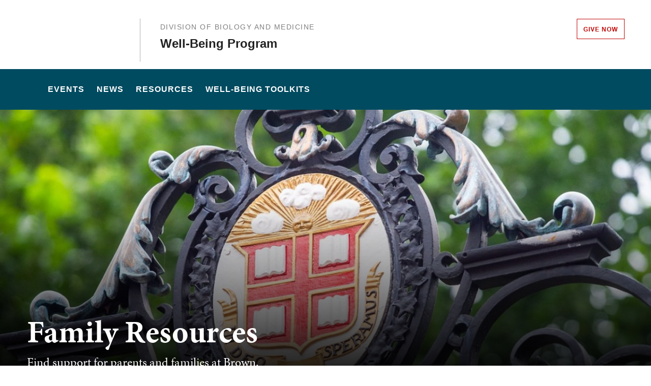

--- FILE ---
content_type: text/html; charset=UTF-8
request_url: https://well-being.biomed.brown.edu/resources/family-resources
body_size: 8559
content:
<!DOCTYPE html>
<html lang="en" dir="ltr" prefix="og: https://ogp.me/ns#" class="no-js" itemscope="" itemtype="http://schema.org/WebPage">
  <head>
    <!-- Google Tag Manager -->
    <script>(function(w,d,s,l,i){w[l]=w[l]||[];w[l].push({'gtm.start':new Date().getTime(),event:'gtm.js'});var f=d.getElementsByTagName(s)[0],j=d.createElement(s),dl=l!='dataLayer'?'&l='+l:'';j.async=true;j.src='https://www.googletagmanager.com/gtm.js?id='+i+dl;f.parentNode.insertBefore(j,f);})(window,document,'script','dataLayer','GTM-KX5NV9');</script>
    <!-- End Google Tag Manager -->
    <meta charset="utf-8" />
<meta name="description" content="Find support for parents and families at Brown." />
<link rel="canonical" href="https://well-being.biomed.brown.edu/resources/family-resources" />
<meta property="og:site_name" content="BioMed Well-Being Program | Brown University" />
<meta property="og:url" content="https://well-being.biomed.brown.edu/resources/family-resources" />
<meta property="og:title" content="Family Resources" />
<meta property="og:description" content="Find support for parents and families at Brown." />
<meta name="twitter:card" content="summary_large_image" />
<meta name="twitter:title" content="Family Resources" />
<meta name="twitter:description" content="Find support for parents and families at Brown." />
<meta name="MobileOptimized" content="width" />
<meta name="HandheldFriendly" content="true" />
<meta name="viewport" content="width=device-width, initial-scale=1.0" />
<meta name="mobile-web-app-capable" content="yes" />
<meta name="apple-mobile-web-app-capable" content="yes" />

    <title>Family Resources | BioMed Well-Being Program | Brown University</title>
    
<link rel="apple-touch-icon" sizes="180x180" href="/themes/custom/brown/static/apple-touch-icon.png">
<link rel="icon" type="image/png" sizes="32x32" href="/themes/custom/brown/static/favicon-32x32.png">
<link rel="icon" type="image/png" sizes="16x16" href="/themes/custom/brown/static/favicon-16x16.png">
<link rel="manifest" href="/themes/custom/brown/static/site.webmanifest">
<link rel="mask-icon" href="/themes/custom/brown/static/safari-pinned-tab.svg" color="#5bbad5">
<meta name="msapplication-TileColor" content="#da532c">
<meta name="theme-color" content="#ffffff">
    <link rel="stylesheet" media="all" href="/sites/default/files/css/css_iDcWWw2TWbrGS61l8WyrHSJnxyn8aQIexPQe4mppmjU.css?delta=0&amp;language=en&amp;theme=brown_site&amp;include=eJxFyFEKACEIBcALRZ7pSVILVqLJsrffz-Zz2Pe7qOtmaDE4usNGUPM0aL1Tc1myPjGklfjiyCRGyA9LtBmY" />
<link rel="stylesheet" media="all" href="/sites/default/files/css/css_HhLBOMt2qqN_We_NyntJhpzX0z-ble22dFzXlMApwRQ.css?delta=1&amp;language=en&amp;theme=brown_site&amp;include=eJxFyFEKACEIBcALRZ7pSVILVqLJsrffz-Zz2Pe7qOtmaDE4usNGUPM0aL1Tc1myPjGklfjiyCRGyA9LtBmY" />

    
    <link rel="stylesheet" href="/themes/custom/brown/static/css/fonts.css" onload="document.body.className+=' fonts_loaded';">
    <link rel="stylesheet" href="https://use.typekit.net/lok3dnd.css">

  </head>
  <body class="preload fs-grid page_layout_default page_theme_default page_theme_overflow path-node page-node-type-basic-page">
    <!-- Google Tag Manager (noscript) -->
    <noscript><iframe src="https://www.googletagmanager.com/ns.html?id=GTM-KX5NV9" height="0" width="0" style="display:none;visibility:hidden"></iframe></noscript>
    <!-- End Google Tag Manager (noscript) -->
    
      <div class="dialog-off-canvas-main-canvas" data-off-canvas-main-canvas>
    
          
    
    
    
    
    
    
    
    



<div class="page_wrapper">
  <header class="header" id="header" itemscope itemtype="http://schema.org/WPHeader" >
    
    <a class="skip_link" id="skip_to_content" href="#page_main_content">Skip to Main Content</a>
            <div class="header_ribbon">
      <div class="fs-row">
        <div class="fs-cell">
          <div class="header_ribbon_inner">
                          
   

<div class="logo logo_header logo_icon" itemscope itemtype="http://schema.org/Organization">
  <a class="logo_link med_link" itemprop="url" href="https://www.brown.edu/">
    <span class="logo_link_label">The Warren Alpert Medical School</span>
        <span class="logo_link_icon"><svg class="icon icon_logo">
  <use xlink:href="/themes/custom/brown/static/images/logo.svg#logo"></use>
</svg>
</span>
      </a>
  <meta content="https://well-being.biomed.brown.edu/themes/custom/brown/static/images/logo.png" itemprop="logo">                   <div class="logo_content">
          <h2 class="parent_unit" style="color: #222;">
              <a class="logo_parent_link" href="https://biomed.brown.edu ">Division of Biology and Medicine</a>
          </h2>
          <h1 class="logo_label_with_parent" style="color: #222;">
            <a class="logo_label_link" href="/">Well-Being Program</a>
          </h1>
        </div>
        </div>
                        <div class="header_group_aside">
                                

<nav class="secondary_nav secondary_nav_lg" aria-label="Secondary Navigation" itemscope itemtype="http://schema.org/SiteNavigationElement">
  <div class="secondary_nav_header">
    <h2 class="secondary_nav_title">Secondary Navigation Navigation</h2>
  </div>
  <ul class="secondary_nav_list" aria-label="Secondary Navigation Navigation">
        <li class="secondary_nav_item special give-option">
            <a class="secondary_nav_link special give-option" href="https://alumni-friends.brown.edu/giving/schools-centers-focus-areas/warren-alpert-medical-school" itemprop="url">
        <span class="secondary_nav_link_label" itemprop="name">Give Now</span>
      </a>
          </li>
      </ul>

</nav>



              
              <div class="header_group">
                                
<div class="header_tools header_tools_default">
  
  
<a class="js-swap js-flyout-search-handle handle flyout_search_handle" href="#flyout_search" data-swap-target=".flyout_search" data-swap-linked="flyout_search">
    <span class="handle_icon handle_icon_default flyout_search_handle_icon flyout_search_handle_icon_default" aria-hidden="true"><svg class="icon icon_search">
  <use xlink:href="/themes/custom/brown/static/images/icons.svg#search"></use>
</svg>
</span>
    <span class="handle_icon handle_icon_action flyout_search_handle_icon flyout_search_handle_icon_action" aria-hidden="true"><svg class="icon icon_close">
  <use xlink:href="/themes/custom/brown/static/images/icons.svg#close"></use>
</svg>
</span>
  <span class="handle_label flyout_search_handle_label">Search</span>
</a>

    
<a class="js-swap js-menu-handle  menu_handle menu_handle_primary" href="#menu" data-swap-target=".menu" data-swap-linked="menu">
    <span class=" menu_handle_icon menu_handle_icon_default menu_handle_icon_primary" aria-hidden="true"><svg class="icon icon_menu">
  <use xlink:href="/themes/custom/brown/static/images/icons.svg#menu"></use>
</svg>
</span>
    <span class=" menu_handle_icon menu_handle_icon_action menu_handle_icon_primary" aria-hidden="true"><svg class="icon icon_close">
  <use xlink:href="/themes/custom/brown/static/images/icons.svg#close"></use>
</svg>
</span>
  <span class=" menu_handle_label menu_handle_label_primary">Menu</span>
</a>
  </div>
                              </div>
            </div>
          </div>
        </div>
      </div>
    </div>
        <div class="header_overflow" style="background: #004B60;">
      <div class="fs-row">
        <div class="fs-cell">
          <div class="header_overflow_inner">
                

<nav class="js-main-nav js-main-nav-lg main_nav main_nav_lg" aria-label="Site Navigation" itemscope itemtype="http://schema.org/SiteNavigationElement">
  <div class="main_nav_header">
    <h2 class="main_nav_title">Site Navigation</h2>
  </div>
  <ul class="main_nav_list" aria-label="Site Navigation">
            <li class="js-main-nav-item-1 home main_nav_item">
      <div class="main_nav_item_wrapper">
        <a class="main_nav_link" href="/home" itemprop="url">
          <span class="main_nav_link_label" itemprop="name">Home</span>
        </a>
              </div>
          </li>
                <li class="js-main-nav-item-2  main_nav_item">
      <div class="main_nav_item_wrapper">
        <a class="main_nav_link" href="/events" itemprop="url" aria-haspopup="true" aria-current="page">
          <span class="main_nav_link_label" itemprop="name">Events</span>
        </a>
                <button class="js-swap js-main-nav-toggle main_nav_toggle" data-swap-target=".js-main-nav-item-2" data-swap-group="main_nav" aria-label=" Submenu">
          <span class="main_nav_toggle_icon"><svg class="icon icon_chevron_down">
  <use xlink:href="/themes/custom/brown/static/images/icons.svg#chevron_down"></use>
</svg>
</span>
        </button>
              </div>
            <div class="js-main-nav-children main_nav_children">
        <ul class="main_nav_children_list" aria-label="submenu">
                    <li class="main_nav_child_item">
            <a class="main_nav_child_link" href="/events/conferences-and-lectures" itemprop="url">
              <span class="main_nav_child_link_label" itemprop="name">Conferences and Lectures</span>
            </a>
          </li>
                    <li class="main_nav_child_item">
            <a class="main_nav_child_link" href="/events/lunch-be-series" itemprop="url">
              <span class="main_nav_child_link_label" itemprop="name">Lunch &amp; Be Series</span>
            </a>
          </li>
                  </ul>
      </div>
          </li>
                <li class="js-main-nav-item-3  main_nav_item">
      <div class="main_nav_item_wrapper">
        <a class="main_nav_link" href="/news" itemprop="url" aria-haspopup="true" aria-current="page">
          <span class="main_nav_link_label" itemprop="name">News</span>
        </a>
                <button class="js-swap js-main-nav-toggle main_nav_toggle" data-swap-target=".js-main-nav-item-3" data-swap-group="main_nav" aria-label=" Submenu">
          <span class="main_nav_toggle_icon"><svg class="icon icon_chevron_down">
  <use xlink:href="/themes/custom/brown/static/images/icons.svg#chevron_down"></use>
</svg>
</span>
        </button>
              </div>
            <div class="js-main-nav-children main_nav_children">
        <ul class="main_nav_children_list" aria-label="submenu">
                    <li class="main_nav_child_item">
            <a class="main_nav_child_link" href="/news/shc-spotlight-blog" itemprop="url">
              <span class="main_nav_child_link_label" itemprop="name">SHC Spotlight Blog</span>
            </a>
          </li>
                  </ul>
      </div>
          </li>
                <li class="js-main-nav-item-4  main_nav_item">
      <div class="main_nav_item_wrapper">
        <a class="main_nav_link" href="/resources" itemprop="url" aria-haspopup="true" aria-current="page">
          <span class="main_nav_link_label" itemprop="name">Resources</span>
        </a>
                <button class="js-swap js-main-nav-toggle main_nav_toggle" data-swap-target=".js-main-nav-item-4" data-swap-group="main_nav" aria-label=" Submenu">
          <span class="main_nav_toggle_icon"><svg class="icon icon_chevron_down">
  <use xlink:href="/themes/custom/brown/static/images/icons.svg#chevron_down"></use>
</svg>
</span>
        </button>
              </div>
            <div class="js-main-nav-children main_nav_children">
        <ul class="main_nav_children_list" aria-label="submenu">
                    <li class="main_nav_child_item">
            <a class="main_nav_child_link" href="/resources/mental-health-resources" itemprop="url">
              <span class="main_nav_child_link_label" itemprop="name">Mental Health Resources</span>
            </a>
          </li>
                    <li class="main_nav_child_item">
            <a class="main_nav_child_link" href="/resources/medical-student-groups" itemprop="url">
              <span class="main_nav_child_link_label" itemprop="name">Medical Student Groups</span>
            </a>
          </li>
                    <li class="main_nav_child_item">
            <a class="main_nav_child_link" href="/resources/family-resources" itemprop="url">
              <span class="main_nav_child_link_label" itemprop="name">Family Resources</span>
            </a>
          </li>
                    <li class="main_nav_child_item">
            <a class="main_nav_child_link" href="/resources/hospital-affiliates" itemprop="url">
              <span class="main_nav_child_link_label" itemprop="name">Resources for Physicians and Residents at Affiliated Hospitals</span>
            </a>
          </li>
                    <li class="main_nav_child_item">
            <a class="main_nav_child_link" href="/resources/food-cupboard" itemprop="url">
              <span class="main_nav_child_link_label" itemprop="name">Food Cupboard</span>
            </a>
          </li>
                    <li class="main_nav_child_item">
            <a class="main_nav_child_link" href="/resources/resources-gme-faculty-and-trainees" itemprop="url">
              <span class="main_nav_child_link_label" itemprop="name">Resources for GME Faculty and Trainees</span>
            </a>
          </li>
                    <li class="main_nav_child_item">
            <a class="main_nav_child_link" href="/resources/support-after-traumatic-event" itemprop="url">
              <span class="main_nav_child_link_label" itemprop="name">Support After a Traumatic Event</span>
            </a>
          </li>
                  </ul>
      </div>
          </li>
                <li class="js-main-nav-item-5  main_nav_item">
      <div class="main_nav_item_wrapper">
        <a class="main_nav_link" href="/well-being-toolkits" itemprop="url">
          <span class="main_nav_link_label" itemprop="name">Well-Being Toolkits</span>
        </a>
              </div>
          </li>
          </ul>
</nav>




            
<div class="header_tools header_tools_alternate">
  
  
<a class="js-swap js-flyout-search-handle handle flyout_search_handle" href="#flyout_search" data-swap-target=".flyout_search" data-swap-linked="flyout_search">
    <span class="handle_icon handle_icon_default flyout_search_handle_icon flyout_search_handle_icon_default" aria-hidden="true"><svg class="icon icon_search">
  <use xlink:href="/themes/custom/brown/static/images/icons.svg#search"></use>
</svg>
</span>
    <span class="handle_icon handle_icon_action flyout_search_handle_icon flyout_search_handle_icon_action" aria-hidden="true"><svg class="icon icon_close">
  <use xlink:href="/themes/custom/brown/static/images/icons.svg#close"></use>
</svg>
</span>
  <span class="handle_label flyout_search_handle_label">Search</span>
</a>

  </div>
          </div>
        </div>
      </div>
    </div>
      </header>
  <main class="page_inner parent_logo_included">
        <div class="page_unit_title"  style="background: #004B60;">
      <div class="fs-row">
        <div class="fs-cell">
                      <div class="parent_unit_mobile" style="color: #222;">
              <a class="logo_parent_link_mobile" href="https://biomed.brown.edu ">Division of Biology and Medicine</a>
              <div class="page_unit_title_label">Well-Being Program</div>
            </div>
          
        </div>
      </div>
    </div>
          
                  <div class="js-cover  page_header page_header_media page_header_medium">
                           
    
    
    







<div class="js-background photo_img_med page_header_medium_background" data-background-options='{"source": {
"500px": "/sites/default/files/styles/ultrawide_med/public/2022-07/20210810-ADV-campusphotos-060.jpg?h=ea4cd40c&amp;itok=d0xxTvDk", "740px": "/sites/default/files/styles/medium_med/public/2022-07/20210810-ADV-campusphotos-060.jpg?h=ea52cb6e&amp;itok=GrQBQoyf", "980px": "/sites/default/files/styles/medium_lrg/public/2022-07/20210810-ADV-campusphotos-060.jpg?h=ea52cb6e&amp;itok=Y7biXNaT", "1220px": "/sites/default/files/styles/medium_xlrg/public/2022-07/20210810-ADV-campusphotos-060.jpg?h=ea52cb6e&amp;itok=eZd2cKhP"}, "lazy": true, "lazyEdge": "100", "alt": "Family Resources"}'></div>





            
                  
          <div class="js-cover-body page_header_body dynamic_header_no_mobile">
        <div class="fs-row">
          <div class="fs-cell">
            <div class="page_header_inner">
              <div class="page_header_set">
                <div class="page_header_group  ">
                  <h1 class="page_title">Family Resources</h1>
                                    <p class="page_intro">Find support for parents and families at Brown.</p>
                                  </div>
                              </div>
            </div>
          </div>
        </div>
      </div>
        </div>
        <div class="breadcrumb_wrapper">
      <div class="fs-row">
        <div class="fs-cell">
          

  <div class="breadcrumb_nav">
    <div class="breadcrumb_header">
      <h2 class="breadcrumb_title">Breadcrumb</h2>
    </div>
    <ul class="breadcrumb_list" itemscope itemtype="http://schema.org/BreadcrumbList" aria-label="Breadcrumb">
                  <li class="breadcrumb_item" itemscope itemprop="itemListElement" itemtype="http://schema.org/ListItem">
        <a class="breadcrumb_pill breadcrumb_pill_link" href="/" itemprop="item">
          <span class="breadcrumb_name">
            <span class="breadcrumb_name_label" itemprop="name">Home</span>
          </span>
        </a>
        <meta itemprop="position" content="1">
      </li>
                        <li class="breadcrumb_item" itemscope itemprop="itemListElement" itemtype="http://schema.org/ListItem">
        <a class="breadcrumb_pill breadcrumb_pill_link" href="/resources" itemprop="item">
          <span class="breadcrumb_name">
            <span class="breadcrumb_name_label" itemprop="name">Resources</span>
          </span>
        </a>
        <meta itemprop="position" content="2">
      </li>
                            </ul>
  </div>

        </div>
      </div>
    </div>
          
  <div class="page_content">
                              <div class="fs-row">
                
                <div class="fs-cell-right fs-lg-3 page_aside page_sub_nav">
          <div class="page_aside_inner">
              
<nav class="sub_nav" aria-labelledby="subnav_heading_block-brown-site-sidebar-navigation" itemscope itemtype="http://schema.org/SiteNavigationElement">
  <div class="sub_nav_header">
    <h2 id="subnav_heading_block-brown-site-sidebar-navigation" class="sub_nav_title">Sub Navigation</h2>
    <button class="js-swap js-sub-nav-handle sub_nav_handle" data-swap-target=".sub_nav_list" data-swap-title="In This Section">
      <span class="sub_nav_handle_icon"><svg class="icon icon_chevron_down">
  <use xlink:href="/themes/custom/brown/static/images/icons.svg#chevron_down"></use>
</svg>
</span>
      <span class="sub_nav_handle_label">In This Section</span>
    </button>
  </div>
  <ul class="js-sub-nav-list sub_nav_list" aria-labelledby="subnav_heading_block-brown-site-sidebar-navigation">
    
<li class="sub_nav_item">
  <a class="sub_nav_link " href="/resources/mental-health-resources" itemprop="url">
    <span class="sub_nav_link_label" itemprop="name">Mental Health Resources</span>
  </a>
  </li>
<li class="sub_nav_item">
  <a class="sub_nav_link " href="/resources/medical-student-groups" itemprop="url">
    <span class="sub_nav_link_label" itemprop="name">Medical Student Groups</span>
  </a>
  </li>
<li class="sub_nav_item">
  <a class="sub_nav_link  active" href="/resources/family-resources" itemprop="url">
    <span class="sub_nav_link_label" itemprop="name">Family Resources</span>
  </a>
  </li>
<li class="sub_nav_item">
  <a class="sub_nav_link " href="/resources/hospital-affiliates" itemprop="url">
    <span class="sub_nav_link_label" itemprop="name">Resources for Physicians and Residents at Affiliated Hospitals</span>
  </a>
  </li>
<li class="sub_nav_item">
  <a class="sub_nav_link " href="/resources/food-cupboard" itemprop="url">
    <span class="sub_nav_link_label" itemprop="name">Food Cupboard</span>
  </a>
  </li>
<li class="sub_nav_item">
  <a class="sub_nav_link " href="/resources/resources-gme-faculty-and-trainees" itemprop="url">
    <span class="sub_nav_link_label" itemprop="name">Resources for GME Faculty and Trainees</span>
  </a>
  </li>
<li class="sub_nav_item">
  <a class="sub_nav_link " href="/resources/support-after-traumatic-event" itemprop="url">
    <span class="sub_nav_link_label" itemprop="name">Support After a Traumatic Event</span>
  </a>
  </li>

  </ul>
</nav>


            <div class="page_details">

                                                        
              
              
              
              
              <div class="sidebar_callouts">
              
              </div>

              
            </div>

          </div>
        </div>
        
                                <div class="fs-cell fs-lg-9 page_main_content" id="page_main_content" itemprop="mainContentOfPage">
        
            <div data-drupal-messages-fallback class="hidden"></div>



                                            <div class="dynamic_placement_inpage dynamic_header_mobile">
                            <div class="typography">
                  <h1>Family Resources</h1>
                                        <p class="page_intro">Find support for parents and families at Brown.</p>
                                    </div>
            </div>
                      
          
          
          <div class="wysiwyg_block">
            <div class="wysiwyg_block_inner">
              <div class="typography">
                  <div id="block-brown-site-content">
  
    
      <article class="node--type-basic-page">

  
    

  
  <div>
    
  </div>

</article>

  </div>


              </div>
            </div>
          </div>

          <div class="in_content_callouts">
            

<div class="action_block component_item layout_inline img_left ">
  <div class="action_block_inner">
    <article class="action">
      <div class="action_inner">
                <div class="action_media" aria-hidden="true">
          <figure class="action_figure">
            <img class="action_image" src="/sites/default/files/styles/square_xxsml/public/2022-08/family-resources.jpg?h=1d4c1abb&amp;itok=-D7ztNc4" alt="Resources for Parents" itemprop="image">
          </figure>
        </div>
                <div class="action_wrapper">
          <header class="action_header">
            <h2 class="action_title">  Resources for Parents
</h2>
          </header>
          <div class="action_description">
            <p>  Brown is committed to supporting students and trainees with families. Visit the sites below to connect to resources for parents and caregivers.
</p>
          </div>
          <footer class="action_links">
                          <a class="action_link" href="https://www.brown.edu/academics/gradschool/living-resources/family-resources">
  <span class="action_link_label">Information for Graduate Students Who Are Parents</span>
    <span class="action_link_icon" aria-hidden="true">
          <span class="action_link_icon_default">
        <svg class="icon icon_arrow_right">
          <use xlink:href="/themes/custom/brown/static/images/icons.svg#arrow_right"></use>
        </svg>
      </span>
      <span class="action_link_icon_action">
        <svg class="icon icon_link">
          <use xlink:href="/themes/custom/brown/static/images/icons.svg#link"></use>
        </svg>
      </span>
      </span>
  </a>

                          <a class="action_link" href="https://owims.biomed.brown.edu/resources/parents-families">
  <span class="action_link_label">Parent and Family Resources</span>
    <span class="action_link_icon" aria-hidden="true">
          <span class="action_link_icon_default">
        <svg class="icon icon_arrow_right">
          <use xlink:href="/themes/custom/brown/static/images/icons.svg#arrow_right"></use>
        </svg>
      </span>
      <span class="action_link_icon_action">
        <svg class="icon icon_link">
          <use xlink:href="/themes/custom/brown/static/images/icons.svg#link"></use>
        </svg>
      </span>
      </span>
  </a>

                      </footer>
        </div>
      </div>
    </article>
  </div>
</div>

            

            
            
                        
                                  </div>

        </div>
                  <div class="sidebar_callouts_mobile">
            
          </div>
              </div>
          </div>

            <div class="full_width_callouts">
              
        
            </div>
          </div>

  </main>

    <footer class="footer footer_med" id="footer" itemscope itemtype="http://schema.org/WPFooter">
    <div class="footer_ribbon">
      <div class="fs-row">
        <div class="fs-cell">
          <div class="footer_ribbon_inner">
            <div class="footer_ribbon_group">
              
              



            
<div class="address" itemscope itemtype="http://schema.org/PostalAddress">
	<span class="address_name" itemprop="name">Brown University</span>
	<div class="address_items">
    		<a class="address_item address_base address_details" href="https://www.google.com/maps/dir/?api=1&amp;destination=Brown%20University%2075%20Waterman%20St.%20Providence%20RI%2002912" target="_blank">
              <span class="address_details_icon"><svg class="icon icon_marker">
  <use xlink:href="/themes/custom/brown/static/images/icons.svg#marker"></use>
</svg>
</span>
			<span class="address_details_info">
				<span class="address_city" itemprop="addressLocality">Providence</span>
				<span class="address_state" itemprop="addressRegion">RI</span>
				<span class="address_zip" itemprop="postalCode">02912</span>
			</span>
		</a>
				<a class="address_item address_phone" itemprop="telephone" href="tel:4018631000">
			<span class="address_details">
				<span class="address_details_icon"><svg class="icon icon_phone">
  <use xlink:href="/themes/custom/brown/static/images/icons.svg#phone"></use>
</svg>
</span>
				<span class="address_details_info">401-863-1000</span>
			</span>
		</a>
		        	</div>
</div>



                              <nav class="quick_nav" aria-label="Quick Navigation" itemscope="" itemtype="http://schema.org/SiteNavigationElement">
  <div class="quick_nav_header">
    <h2 class="quick_nav_title">Quick Navigation</h2>
  </div>
  <ul class="quick_nav_list" aria-label="Quick Navigation">

  <li class="quick_nav_item">
    <a class="quick_nav_link arrow_right" href="https://biomedical.brown.edu/" itemprop="url">
      <span class="quick_nav_link_label" itemprop="name">Division of Biology and Medicine</span>
      <span class="quick_nav_link_icon" aria-hidden="true">
        <span class="quick_nav_link_icon_default">
          <svg class="icon icon_arrow_right">
            <use xlink:href="/themes/custom/brown/static/images/icons.svg#arrow_right"></use>
          </svg>
        </span>
        <span class="quick_nav_link_icon_action">
          <svg class="icon icon_link">
            <use xlink:href="/themes/custom/brown/static/images/icons.svg#link"></use>
          </svg>
        </span>
      </span>
    </a>
  </li>

  <li class="quick_nav_item">
    <a class="quick_nav_link arrow_right" href="https://biology.brown.edu" itemprop="url">
      <span class="quick_nav_link_label" itemprop="name">Program in Biology</span>
      <span class="quick_nav_link_icon" aria-hidden="true">
        <span class="quick_nav_link_icon_default">
          <svg class="icon icon_arrow_right">
            <use xlink:href="/themes/custom/brown/static/images/icons.svg#arrow_right"></use>
          </svg>
        </span>
        <span class="quick_nav_link_icon_action">
          <svg class="icon icon_link">
            <use xlink:href="/themes/custom/brown/static/images/icons.svg#link"></use>
          </svg>
        </span>
      </span>
    </a>
  </li>

    <li class="quick_nav_item">
      <a class="quick_nav_link arrow_right" href="https://medical.brown.edu/about/affiliated-hospitals" itemprop="url">
        <span class="quick_nav_link_label" itemprop="name">Affiliated Hospitals</span>
        <span class="quick_nav_link_icon" aria-hidden="true">
          <span class="quick_nav_link_icon_default">
            <svg class="icon icon_arrow_right">
              <use xlink:href="/themes/custom/brown/static/images/icons.svg#arrow_right"></use>
            </svg>
          </span>
          <span class="quick_nav_link_icon_action">
            <svg class="icon icon_link">
              <use xlink:href="/themes/custom/brown/static/images/icons.svg#link"></use>
            </svg>
          </span>
        </span>
      </a>
    </li>

  </ul>
</nav>
                <nav class="footer_nav" aria-label="Footer Navigation" itemscope="" itemtype="http://schema.org/SiteNavigationElement">
  <div class="footer_nav_header">
    <h2 class="footer_nav_title">Footer Navigation</h2>
  </div>
  <ul class="footer_nav_list" aria-label="Footer Navigation">

  <li class="footer_nav_item">
    <a class="footer_nav_link arrow_right" href="https://medical.brown.edu/events" itemprop="url">
      <span class="footer_nav_link_label" itemprop="name">Events</span>
      <span class="footer_nav_link_icon" aria-hidden="true">
        <span class="footer_nav_link_icon_default">
          <svg class="icon icon_arrow_right">
            <use xlink:href="/themes/custom/brown/static/images/icons.svg#arrow_right"></use>
          </svg>
          </span>
        <span class="footer_nav_link_icon_action">
          <svg class="icon icon_link">
            <use xlink:href="/themes/custom/brown/static/images/icons.svg#link"></use>
          </svg>
        </span>
      </span>
    </a>
  </li>

  <li class="footer_nav_item">
    <a class="footer_nav_link arrow_right" href="https://medical.brown.edu/maps-and-directions" itemprop="url">
      <span class="footer_nav_link_label" itemprop="name">Maps and Directions</span>
      <span class="footer_nav_link_icon" aria-hidden="true">
        <span class="footer_nav_link_icon_default">
          <svg class="icon icon_arrow_right">
            <use xlink:href="/themes/custom/brown/static/images/icons.svg#arrow_right"></use>
          </svg>
          </span>
        <span class="footer_nav_link_icon_action">
          <svg class="icon icon_link">
            <use xlink:href="/themes/custom/brown/static/images/icons.svg#link"></use>
          </svg>
        </span>
      </span>
    </a>
  </li>

  <li class="footer_nav_item">
    <a class="footer_nav_link arrow_right" href="https://medical.brown.edu/contact-us" itemprop="url">
      <span class="footer_nav_link_label" itemprop="name">Contact Us</span>
      <span class="footer_nav_link_icon" aria-hidden="true">
        <span class="footer_nav_link_icon_default">
          <svg class="icon icon_arrow_right">
            <use xlink:href="/themes/custom/brown/static/images/icons.svg#arrow_right"></use>
          </svg>
          </span>
        <span class="footer_nav_link_icon_action">
          <svg class="icon icon_link">
            <use xlink:href="/themes/custom/brown/static/images/icons.svg#link"></use>
          </svg>
        </span>
      </span>
    </a>
  </li>

    <li class="footer_nav_item">
      <a class="footer_nav_link arrow_right" href="https://www.brown.edu/website-accessibility" itemprop="url">
        <span class="footer_nav_link_label" itemprop="name">Accessibility</span>
        <span class="footer_nav_link_icon" aria-hidden="true">
          <span class="footer_nav_link_icon_default">
            <svg class="icon icon_arrow_right">
              <use xlink:href="/themes/custom/brown/static/images/icons.svg#arrow_right"></use>
            </svg>
            </span>
          <span class="footer_nav_link_icon_action">
            <svg class="icon icon_link">
              <use xlink:href="/themes/custom/brown/static/images/icons.svg#link"></use>
            </svg>
          </span>
        </span>
      </a>
    </li>

    
  </ul>
</nav>
                            
              

  <a class="footer_give_link" href="https://alumni-friends.brown.edu/giving/">
  <span class="footer_give_link_label">Give To Brown</span>
    <span class="footer_give_link_icon" aria-hidden="true">
          <span class="footer_give_link_icon_default">
        <svg class="icon icon_arrow_right">
          <use xlink:href="/themes/custom/brown/static/images/icons.svg#arrow_right"></use>
        </svg>
      </span>
      <span class="footer_give_link_icon_action">
        <svg class="icon icon_link">
          <use xlink:href="/themes/custom/brown/static/images/icons.svg#link"></use>
        </svg>
      </span>
      </span>
  </a>


            </div>
          </div>
        </div>
      </div>
    </div>
    <div class="footer_sole">
      <div class="fs-row">
        <div class="fs-cell">
          <div class="footer_sole_inner">
            
            <p class="footer_copyright">&copy; Brown University </p>
          </div>
        </div>
      </div>
    </div>

    <div class="js-menu menu" id="menu">
      <div class="menu_header">
                
   

<div class="logo logo_menu logo_icon" itemscope itemtype="http://schema.org/Organization">
  <a class="logo_link med_link" itemprop="url" href="/">
    <span class="logo_link_label">The Warren Alpert Medical School</span>
        <span class="logo_link_icon"><svg class="icon icon_logo">
  <use xlink:href="/themes/custom/brown/static/images/logo.svg#logo"></use>
</svg>
</span>
      </a>
  <meta content="https://well-being.biomed.brown.edu/themes/custom/brown/static/images/logo.png" itemprop="logo">     </div>

          
<div class="header_tools header_tools_default">
    <div class="handle flyout_for_you_handle">
    <span class="handle_label flyout_for_you_handle_label">For You</span>
    <span class="handle_icon handle_icon_default flyout_for_you_handle_icon flyout_for_you_handle_icon_default" aria-hidden="true"><svg class="icon icon_chevron_down">
  <use xlink:href="/themes/custom/brown/static/images/icons.svg#chevron_down"></use>
</svg>
</span>
    
  </div>
  
  
<a class="js-swap js-flyout-search-handle handle flyout_search_handle" href="#flyout_search" data-swap-target=".flyout_search" data-swap-linked="flyout_search">
    <span class="handle_icon handle_icon_default flyout_search_handle_icon flyout_search_handle_icon_default" aria-hidden="true"><svg class="icon icon_search">
  <use xlink:href="/themes/custom/brown/static/images/icons.svg#search"></use>
</svg>
</span>
    <span class="handle_icon handle_icon_action flyout_search_handle_icon flyout_search_handle_icon_action" aria-hidden="true"><svg class="icon icon_close">
  <use xlink:href="/themes/custom/brown/static/images/icons.svg#close"></use>
</svg>
</span>
  <span class="handle_label flyout_search_handle_label">Search</span>
</a>

    
<a class="js-swap js-menu-handle  menu_handle menu_handle_primary" href="#menu" data-swap-target=".menu" data-swap-linked="menu">
    <span class=" menu_handle_icon menu_handle_icon_default menu_handle_icon_primary" aria-hidden="true"><svg class="icon icon_menu">
  <use xlink:href="/themes/custom/brown/static/images/icons.svg#menu"></use>
</svg>
</span>
    <span class=" menu_handle_icon menu_handle_icon_action menu_handle_icon_primary" aria-hidden="true"><svg class="icon icon_close">
  <use xlink:href="/themes/custom/brown/static/images/icons.svg#close"></use>
</svg>
</span>
  <span class=" menu_handle_label menu_handle_label_primary">Menu</span>
</a>
  </div>
            </div>
      <div class="menu_body">
          
<nav class="js-main-nav js-main-nav-sm main_nav main_nav_sm" aria-label="Mobile Site Navigation" itemscope itemtype="http://schema.org/SiteNavigationElement">
  <div class="main_nav_header">
    <h2 class="main_nav_title">Mobile Site Navigation</h2>
  </div>
  <ul class="main_nav_list" aria-label="Mobile Site Navigation">
    
<nav class="js-main-nav js-main-nav-sm main_nav main_nav_sm" aria-label="Mobile Site Navigation" itemscope itemtype="http://schema.org/SiteNavigationElement">
  <div class="main_nav_header">
    <h2 class="main_nav_title">Mobile Site Navigation</h2>
  </div>
  <ul class="main_nav_list" aria-label="Mobile Site Navigation">
        <li class="js-main-nav-item-1 main_nav_item">
      <div class="main_nav_item_wrapper">
        <a class="main_nav_link" href="/home" itemprop="url">
          <span class="main_nav_link_label" itemprop="name">Home</span>
        </a>
              </div>
          </li>
        <li class="js-main-nav-item-2 main_nav_item">
      <div class="main_nav_item_wrapper">
        <a class="main_nav_link" href="/events" itemprop="url" aria-haspopup="true" aria-current="page">
          <span class="main_nav_link_label" itemprop="name">Events</span>
        </a>
                <button class="js-swap js-main-nav-toggle main_nav_toggle" data-swap-target=".js-main-nav-item-2" data-swap-group="main_nav" aria-label=" Submenu">
          <span class="main_nav_toggle_icon"><svg class="icon icon_chevron_down">
  <use xlink:href="/themes/custom/brown/static/images/icons.svg#chevron_down"></use>
</svg>
</span>
        </button>
              </div>
            <div class="js-main-nav-children main_nav_children">
        <ul class="main_nav_children_list" aria-label="submenu">
                    <li class="main_nav_child_item">
            <a class="main_nav_child_link" href="/events/conferences-and-lectures" itemprop="url">
              <span class="main_nav_child_link_label" itemprop="name">Conferences and Lectures</span>
            </a>
          </li>
                    <li class="main_nav_child_item">
            <a class="main_nav_child_link" href="/events/lunch-be-series" itemprop="url">
              <span class="main_nav_child_link_label" itemprop="name">Lunch &amp; Be Series</span>
            </a>
          </li>
                  </ul>
      </div>
          </li>
        <li class="js-main-nav-item-3 main_nav_item">
      <div class="main_nav_item_wrapper">
        <a class="main_nav_link" href="/news" itemprop="url" aria-haspopup="true" aria-current="page">
          <span class="main_nav_link_label" itemprop="name">News</span>
        </a>
                <button class="js-swap js-main-nav-toggle main_nav_toggle" data-swap-target=".js-main-nav-item-3" data-swap-group="main_nav" aria-label=" Submenu">
          <span class="main_nav_toggle_icon"><svg class="icon icon_chevron_down">
  <use xlink:href="/themes/custom/brown/static/images/icons.svg#chevron_down"></use>
</svg>
</span>
        </button>
              </div>
            <div class="js-main-nav-children main_nav_children">
        <ul class="main_nav_children_list" aria-label="submenu">
                    <li class="main_nav_child_item">
            <a class="main_nav_child_link" href="/news/shc-spotlight-blog" itemprop="url">
              <span class="main_nav_child_link_label" itemprop="name">SHC Spotlight Blog</span>
            </a>
          </li>
                  </ul>
      </div>
          </li>
        <li class="js-main-nav-item-4 main_nav_item">
      <div class="main_nav_item_wrapper">
        <a class="main_nav_link" href="/resources" itemprop="url" aria-haspopup="true" aria-current="page">
          <span class="main_nav_link_label" itemprop="name">Resources</span>
        </a>
                <button class="js-swap js-main-nav-toggle main_nav_toggle" data-swap-target=".js-main-nav-item-4" data-swap-group="main_nav" aria-label=" Submenu">
          <span class="main_nav_toggle_icon"><svg class="icon icon_chevron_down">
  <use xlink:href="/themes/custom/brown/static/images/icons.svg#chevron_down"></use>
</svg>
</span>
        </button>
              </div>
            <div class="js-main-nav-children main_nav_children">
        <ul class="main_nav_children_list" aria-label="submenu">
                    <li class="main_nav_child_item">
            <a class="main_nav_child_link" href="/resources/mental-health-resources" itemprop="url">
              <span class="main_nav_child_link_label" itemprop="name">Mental Health Resources</span>
            </a>
          </li>
                    <li class="main_nav_child_item">
            <a class="main_nav_child_link" href="/resources/medical-student-groups" itemprop="url">
              <span class="main_nav_child_link_label" itemprop="name">Medical Student Groups</span>
            </a>
          </li>
                    <li class="main_nav_child_item">
            <a class="main_nav_child_link" href="/resources/family-resources" itemprop="url">
              <span class="main_nav_child_link_label" itemprop="name">Family Resources</span>
            </a>
          </li>
                    <li class="main_nav_child_item">
            <a class="main_nav_child_link" href="/resources/hospital-affiliates" itemprop="url">
              <span class="main_nav_child_link_label" itemprop="name">Resources for Physicians and Residents at Affiliated Hospitals</span>
            </a>
          </li>
                    <li class="main_nav_child_item">
            <a class="main_nav_child_link" href="/resources/food-cupboard" itemprop="url">
              <span class="main_nav_child_link_label" itemprop="name">Food Cupboard</span>
            </a>
          </li>
                    <li class="main_nav_child_item">
            <a class="main_nav_child_link" href="/resources/resources-gme-faculty-and-trainees" itemprop="url">
              <span class="main_nav_child_link_label" itemprop="name">Resources for GME Faculty and Trainees</span>
            </a>
          </li>
                    <li class="main_nav_child_item">
            <a class="main_nav_child_link" href="/resources/support-after-traumatic-event" itemprop="url">
              <span class="main_nav_child_link_label" itemprop="name">Support After a Traumatic Event</span>
            </a>
          </li>
                  </ul>
      </div>
          </li>
        <li class="js-main-nav-item-5 main_nav_item">
      <div class="main_nav_item_wrapper">
        <a class="main_nav_link" href="/well-being-toolkits" itemprop="url">
          <span class="main_nav_link_label" itemprop="name">Well-Being Toolkits</span>
        </a>
              </div>
          </li>
      </ul>
</nav>

  </ul>
</nav>


                    <nav class="secondary_nav secondary_nav_sm" aria-label="Mobile Secondary Navigation" itemscope itemtype="http://schema.org/SiteNavigationElement">
  <div class="secondary_nav_header">
    <h2 class="secondary_nav_title">Mobile Secondary Navigation Navigation</h2>
  </div>
  <ul class="secondary_nav_list" aria-label="Mobile Secondary Navigation Navigation">
        <li class="secondary_nav_item special give-option">
      <a class="secondary_nav_link special give-option" href="https://alumni-friends.brown.edu/giving/schools-centers-focus-areas/warren-alpert-medical-school" itemprop="url">
        <span class="secondary_nav_link_label" itemprop="name">Give Now</span>
      </a>
    </li>
      </ul>
</nav>



      </div>
    </div>

    


  




<div class="flyout flyout_search" id="flyout_search">
      <div class="fs-row">
        <div class="fs-cell">
          <div class="flyout_search_inner">
                          
<div class="site_search_results_switcher">
                  <button class="js-swap site_search_results_switch site_search_results_switch_link" data-swap-target=".flyout_search_field_1" data-swap-options='{"collapse": false}' data-swap-group="flyout_search_fields" data-swap-active="true" aria-label="toggle This Site search">
      <span class="site_search_results_switch_label">This Site</span>
    </button>
                      <a class="site_search_results_switch site_search_results_switch_link" href="https://www.brown.edu/search">
      <span class="site_search_results_switch_label">All of Brown.edu</span>
    </a>
                      <a class="site_search_results_switch site_search_results_switch_link" href="https://www.brown.edu/search/people">
      <span class="site_search_results_switch_label">People</span>
    </a>
      </div>

                        <div class="flyout_search_fields">

              
                            
                                          <form class="flyout_search_field flyout_search_field_1 " action="/search" method="get">
                <input class="flyout_search_input" type="text" name="q" value=""
                   placeholder="Search This Site" aria-label="Search This Site" />
                <button class="flyout_search_link" type="submit">
                  <span class="flyout_search_link_label">Search</span>
                  <span class="flyout_search_link_icon"><svg class="icon icon_arrow_right">
  <use xlink:href="/themes/custom/brown/static/images/icons.svg#arrow_right"></use>
</svg>
</span>
                </button>
              </form>
                              
                            
                            
                            
            </div>

          </div>
        </div>
      </div>
      <a class="js-swap flyout_close_trigger" href="#header" data-swap-target=".flyout_search" data-swap-linked="flyout_search">
        <span class="flyout_close_trigger_icon" aria-hidden="true"><svg class="icon icon_close">
  <use xlink:href="/themes/custom/brown/static/images/icons.svg#close"></use>
</svg>
</span>
        <span class="flyout_close_trigger_label">Close Search</span>
      </a>
    </div>
        <div class="page_component">
      <div class="component_block component_block_page_25 layout_in_content">
        <div class="component_items">
          <div class="component_item page card">
            <article class="js-component component component_page_25" data-id="page_25" data-type="page">
                            <div class="component_body">
                <div class="component_content">
                  <div class="component_content_group">
                                        <h3 class="component_title">
                      <a class="component_title_link" href="https://well-being.biomed.brown.edu/resources/family-resources">Family Resources</a>
                    </h3>
                                                          </div>
                </div>
                <div class="component_peak_tools">
  <button class="js-swap component_peak_trigger" data-swap-target=".component_" data-swap-group="peaks" data-swap-linked="component_peak_" title="Open details for Family Resources" aria-expanded="false">
    <span class="component_peak_trigger_label">Open details for Family Resources</span>
    <span class="component_peak_trigger_icon component_peak_trigger_icon_default">
      <svg class="icon icon_dots">
        <use xlink:href="/themes/custom/brown/static/images/icons.svg#dots"></use>
      </svg>
    </span>
    <span class="component_peak_trigger_icon component_peak_trigger_icon_action">
      <svg class="icon icon_close">
        <use xlink:href="/themes/custom/brown/static/images/icons.svg#close"></use>
      </svg>
    </span>
  </button>
    <button class="component_peak_bookmark">
    <span class="component_peak_bookmark_icon">
      <svg class="icon icon_bookmark">
        <use xlink:href="/themes/custom/brown/static/images/icons.svg#bookmark"></use>
      </svg>
    </span>
    <span class="component_peak_bookmark_label">Bookmark this Page</span>
  </button>
  </div>

              </div>
            </article>
          </div>
        </div>
      </div>
    </div>
    
  </footer>
  </div>

  </div>

    
    <script>
      var WWW_ROOT = "/";
      var STATIC_ROOT = "/themes/custom/brown/static/";
    </script>
    <script src="/sites/default/files/js/js_d9XoQdGj_mVDiUJ0uIzKPKoVcboeP5wkTt70_evMnnQ.js?scope=footer&amp;delta=0&amp;language=en&amp;theme=brown_site&amp;include=eJxLKsovz9NPz8lPSswBAB9eBMk"></script>

  </body>
</html>
